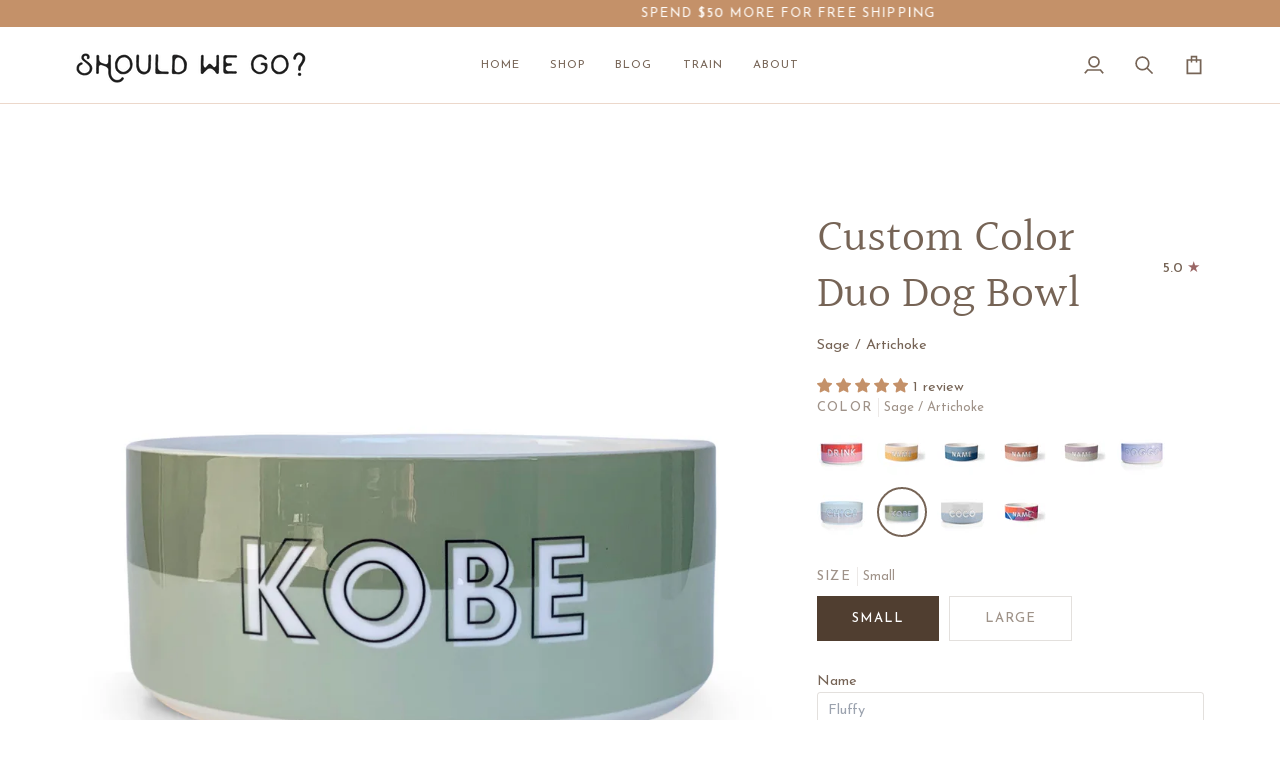

--- FILE ---
content_type: text/html; charset=UTF-8
request_url: https://www.stilyoapps.com/reconvert/reconvert_script_tags.php?shop=should-we-go.myshopify.com&store_client_id=RGlFdzFIWk5LWUsrNFlaVEdsaUdjdz09
body_size: -2
content:
{"result":"success","security_token":"$2y$10$Yq4YgTHTuCOCWiVHYWV7g.AyAST.yaww2k1cQa74UPyHa9YCOlUvO"}

--- FILE ---
content_type: text/html; charset=UTF-8
request_url: https://www.stilyoapps.com/reconvert/reconvert_script_tags.php?shop=should-we-go.myshopify.com&store_client_id=RGlFdzFIWk5LWUsrNFlaVEdsaUdjdz09
body_size: -2
content:
{"result":"success","security_token":"$2y$10$kUOyyJ\/s4BRf.iM0Q8z6iOsvz33EzxOyCVmjm7C9RBZ6ibXQrg15O"}

--- FILE ---
content_type: text/css
request_url: https://shouldwego.co/cdn/shop/t/11/assets/font-settings.css?v=69391498461425370561759333451
body_size: 364
content:
@font-face{font-family:Halant;font-weight:400;font-style:normal;font-display:swap;src:url(//shouldwego.co/cdn/fonts/halant/halant_n4.7a3ca1dd5e401bca6e0e60419988fc6cfb4396fb.woff2?h1=c2hvdWxkd2Vnby5jbw&h2=c2hvdWxkLXdlLWdvLmFjY291bnQubXlzaG9waWZ5LmNvbQ&hmac=43afa0636db7a0d51bbc8a47fe1c0501168ff1ae28eab96637c1a678d76d92dc) format("woff2"),url(//shouldwego.co/cdn/fonts/halant/halant_n4.38c179b4994871894f8956587b45f527a9326a7a.woff?h1=c2hvdWxkd2Vnby5jbw&h2=c2hvdWxkLXdlLWdvLmFjY291bnQubXlzaG9waWZ5LmNvbQ&hmac=e4758d4559e92ccb93cade8ed2dfd608134087fecf7078c1d9c5bdabbd7767b1) format("woff")}@font-face{font-family:Josefin Sans;font-weight:400;font-style:normal;font-display:swap;src:url(//shouldwego.co/cdn/fonts/josefin_sans/josefinsans_n4.70f7efd699799949e6d9f99bc20843a2c86a2e0f.woff2?h1=c2hvdWxkd2Vnby5jbw&h2=c2hvdWxkLXdlLWdvLmFjY291bnQubXlzaG9waWZ5LmNvbQ&hmac=096817613a0c155ad3346645c7be171d262e2b359d98fc5592bd98a81b20153a) format("woff2"),url(//shouldwego.co/cdn/fonts/josefin_sans/josefinsans_n4.35d308a1bdf56e5556bc2ac79702c721e4e2e983.woff?h1=c2hvdWxkd2Vnby5jbw&h2=c2hvdWxkLXdlLWdvLmFjY291bnQubXlzaG9waWZ5LmNvbQ&hmac=1358c5530b4ada7d187789ad178ac1155861bc252aa2d05fef419daec763d21c) format("woff")}@font-face{font-family:Josefin Sans;font-weight:400;font-style:normal;font-display:swap;src:url(//shouldwego.co/cdn/fonts/josefin_sans/josefinsans_n4.70f7efd699799949e6d9f99bc20843a2c86a2e0f.woff2?h1=c2hvdWxkd2Vnby5jbw&h2=c2hvdWxkLXdlLWdvLmFjY291bnQubXlzaG9waWZ5LmNvbQ&hmac=096817613a0c155ad3346645c7be171d262e2b359d98fc5592bd98a81b20153a) format("woff2"),url(//shouldwego.co/cdn/fonts/josefin_sans/josefinsans_n4.35d308a1bdf56e5556bc2ac79702c721e4e2e983.woff?h1=c2hvdWxkd2Vnby5jbw&h2=c2hvdWxkLXdlLWdvLmFjY291bnQubXlzaG9waWZ5LmNvbQ&hmac=1358c5530b4ada7d187789ad178ac1155861bc252aa2d05fef419daec763d21c) format("woff")}@font-face{font-family:Halant;font-weight:500;font-style:normal;font-display:swap;src:url(//shouldwego.co/cdn/fonts/halant/halant_n5.2f0aeb14183101d3c4b3789f94097cc6d2b1edda.woff2?h1=c2hvdWxkd2Vnby5jbw&h2=c2hvdWxkLXdlLWdvLmFjY291bnQubXlzaG9waWZ5LmNvbQ&hmac=66f9b93bd7d044a1fa555ff6b33588fcde87b03dc85bc6023a11475e38f5eb12) format("woff2"),url(//shouldwego.co/cdn/fonts/halant/halant_n5.6750530fae341cf4f5cac057f1da93aeef9bfc8c.woff?h1=c2hvdWxkd2Vnby5jbw&h2=c2hvdWxkLXdlLWdvLmFjY291bnQubXlzaG9waWZ5LmNvbQ&hmac=158d5736a227914c900abb56d6c7b9c4501315ce2e4afccc8c0a74379a0d3517) format("woff")}@font-face{font-family:Josefin Sans;font-weight:500;font-style:normal;font-display:swap;src:url(//shouldwego.co/cdn/fonts/josefin_sans/josefinsans_n5.72427d78743bbf3591b498f66ad0f8361904dc4d.woff2?h1=c2hvdWxkd2Vnby5jbw&h2=c2hvdWxkLXdlLWdvLmFjY291bnQubXlzaG9waWZ5LmNvbQ&hmac=f11f87c002fc080d16306b1d01080892031a61714f21ad3c652b11389210480e) format("woff2"),url(//shouldwego.co/cdn/fonts/josefin_sans/josefinsans_n5.15e133f4dfd3ea9ee7de5283759b87e9708721ae.woff?h1=c2hvdWxkd2Vnby5jbw&h2=c2hvdWxkLXdlLWdvLmFjY291bnQubXlzaG9waWZ5LmNvbQ&hmac=af572fb3552df0ec678fbe1c166289cb6f74cd8e0ec8f27ed0f322f2385f8fbd) format("woff")}@font-face{font-family:Josefin Sans;font-weight:500;font-style:normal;font-display:swap;src:url(//shouldwego.co/cdn/fonts/josefin_sans/josefinsans_n5.72427d78743bbf3591b498f66ad0f8361904dc4d.woff2?h1=c2hvdWxkd2Vnby5jbw&h2=c2hvdWxkLXdlLWdvLmFjY291bnQubXlzaG9waWZ5LmNvbQ&hmac=f11f87c002fc080d16306b1d01080892031a61714f21ad3c652b11389210480e) format("woff2"),url(//shouldwego.co/cdn/fonts/josefin_sans/josefinsans_n5.15e133f4dfd3ea9ee7de5283759b87e9708721ae.woff?h1=c2hvdWxkd2Vnby5jbw&h2=c2hvdWxkLXdlLWdvLmFjY291bnQubXlzaG9waWZ5LmNvbQ&hmac=af572fb3552df0ec678fbe1c166289cb6f74cd8e0ec8f27ed0f322f2385f8fbd) format("woff")}@font-face{font-family:Josefin Sans;font-weight:400;font-style:italic;font-display:swap;src:url(//shouldwego.co/cdn/fonts/josefin_sans/josefinsans_i4.a2ba85bff59cf18a6ad90c24fe1808ddb8ce1343.woff2?h1=c2hvdWxkd2Vnby5jbw&h2=c2hvdWxkLXdlLWdvLmFjY291bnQubXlzaG9waWZ5LmNvbQ&hmac=4a48d357ac70b9e68fa55cf607bd4fe4675e5229e05179713ffe48c3b5854c52) format("woff2"),url(//shouldwego.co/cdn/fonts/josefin_sans/josefinsans_i4.2dba61e1d135ab449e8e134ba633cf0d31863cc4.woff?h1=c2hvdWxkd2Vnby5jbw&h2=c2hvdWxkLXdlLWdvLmFjY291bnQubXlzaG9waWZ5LmNvbQ&hmac=91cf1c62b3b0423b65541f1fdd49ebe173fc23ccbaaaba5d8fbcd8e145e71dee) format("woff")}@font-face{font-family:Josefin Sans;font-weight:500;font-style:italic;font-display:swap;src:url(//shouldwego.co/cdn/fonts/josefin_sans/josefinsans_i5.24cfcbf486b16cad465e46cf4f709f8dee1c9da0.woff2?h1=c2hvdWxkd2Vnby5jbw&h2=c2hvdWxkLXdlLWdvLmFjY291bnQubXlzaG9waWZ5LmNvbQ&hmac=82c2261e616ffd4bf6f2848c20c8b8b4379b028c3655a56661c0e24742efc012) format("woff2"),url(//shouldwego.co/cdn/fonts/josefin_sans/josefinsans_i5.9788b7a07516efceab3b983b467dd972211b8317.woff?h1=c2hvdWxkd2Vnby5jbw&h2=c2hvdWxkLXdlLWdvLmFjY291bnQubXlzaG9waWZ5LmNvbQ&hmac=b0b9bc34ca0cb2a0a5789358871c3608ed0b738a18887c6eba1f8f073442b1a7) format("woff")}
/*# sourceMappingURL=/cdn/shop/t/11/assets/font-settings.css.map?v=69391498461425370561759333451 */


--- FILE ---
content_type: application/x-javascript; charset=utf-8
request_url: https://bundler.nice-team.net/app/shop/status/should-we-go.myshopify.com.js?1769153826
body_size: -330
content:
var bundler_settings_updated='1741984267';

--- FILE ---
content_type: text/javascript; charset=utf-8
request_url: https://shouldwego.co/products/color-duo-dog-bowl-sage-artichoke.js
body_size: 600
content:
{"id":7266530197682,"title":"Custom Color Duo Dog Bowl","handle":"color-duo-dog-bowl-sage-artichoke","description":"\u003cp\u003e\u003cmeta charset=\"utf-8\"\u003e\u003cspan\u003eThese personalized dog bowls add just the right touch of flair to your home. You work hard to make your home beautiful, don't settle for less-than-lovely dog bowls! Custom dog bowls make beautiful gifts for new dog owners and dog lovers of all kids. \u003c\/span\u003e\u003cbr\u003e\u003cbr\u003e\u003cspan\u003eThese modern ceramic dog bowls are heavy enough to stand up to nose and paw nudges (no spills here!) and they're easy on the eyes. Pick up two matching custom dog bowls or mix and match with our other styles.\u003c\/span\u003e\u003cbr\u003e\u003c\/p\u003e","published_at":"2022-03-31T11:14:41-07:00","created_at":"2022-03-24T15:54:22-07:00","vendor":"Should We Go?","type":"","tags":["color duo custom bowl","holiday"],"price":4200,"price_min":4200,"price_max":4600,"available":true,"price_varies":true,"compare_at_price":4200,"compare_at_price_min":4200,"compare_at_price_max":4600,"compare_at_price_varies":true,"variants":[{"id":44923947810994,"title":"Small","option1":"Small","option2":null,"option3":null,"sku":"CUSTOMB-SM-DUO","requires_shipping":true,"taxable":true,"featured_image":null,"available":true,"name":"Custom Color Duo Dog Bowl - Small","public_title":"Small","options":["Small"],"price":4200,"weight":907,"compare_at_price":4200,"inventory_management":"shopify","barcode":"","requires_selling_plan":false,"selling_plan_allocations":[]},{"id":44923947843762,"title":"Large","option1":"Large","option2":null,"option3":null,"sku":"T3-R2MX-6LRE","requires_shipping":true,"taxable":true,"featured_image":null,"available":true,"name":"Custom Color Duo Dog Bowl - Large","public_title":"Large","options":["Large"],"price":4600,"weight":907,"compare_at_price":4600,"inventory_management":"shopify","barcode":"","requires_selling_plan":false,"selling_plan_allocations":[]}],"images":["\/\/cdn.shopify.com\/s\/files\/1\/2352\/6909\/products\/47.png?v=1648676506","\/\/cdn.shopify.com\/s\/files\/1\/2352\/6909\/products\/DSC092342.jpg?v=1651097127","\/\/cdn.shopify.com\/s\/files\/1\/2352\/6909\/products\/DSC09357_7b432357-15e5-4d9b-aeda-ce053132de7b.jpg?v=1651097127","\/\/cdn.shopify.com\/s\/files\/1\/2352\/6909\/products\/DSC09265_01da432f-87ad-4e30-8c7a-574f5c07da22.jpg?v=1651097127","\/\/cdn.shopify.com\/s\/files\/1\/2352\/6909\/products\/DSC09255.jpg?v=1651097127","\/\/cdn.shopify.com\/s\/files\/1\/2352\/6909\/products\/DSC09247.jpg?v=1651097127"],"featured_image":"\/\/cdn.shopify.com\/s\/files\/1\/2352\/6909\/products\/47.png?v=1648676506","options":[{"name":"Size","position":1,"values":["Small","Large"]}],"url":"\/products\/color-duo-dog-bowl-sage-artichoke","media":[{"alt":null,"id":25250986426546,"position":1,"preview_image":{"aspect_ratio":1.0,"height":2500,"width":2500,"src":"https:\/\/cdn.shopify.com\/s\/files\/1\/2352\/6909\/products\/47.png?v=1648676506"},"aspect_ratio":1.0,"height":2500,"media_type":"image","src":"https:\/\/cdn.shopify.com\/s\/files\/1\/2352\/6909\/products\/47.png?v=1648676506","width":2500},{"alt":null,"id":25511773339826,"position":2,"preview_image":{"aspect_ratio":0.999,"height":3739,"width":3736,"src":"https:\/\/cdn.shopify.com\/s\/files\/1\/2352\/6909\/products\/DSC092342.jpg?v=1651097127"},"aspect_ratio":0.999,"height":3739,"media_type":"image","src":"https:\/\/cdn.shopify.com\/s\/files\/1\/2352\/6909\/products\/DSC092342.jpg?v=1651097127","width":3736},{"alt":null,"id":25511773208754,"position":3,"preview_image":{"aspect_ratio":1.5,"height":2000,"width":3000,"src":"https:\/\/cdn.shopify.com\/s\/files\/1\/2352\/6909\/products\/DSC09357_7b432357-15e5-4d9b-aeda-ce053132de7b.jpg?v=1651097127"},"aspect_ratio":1.5,"height":2000,"media_type":"image","src":"https:\/\/cdn.shopify.com\/s\/files\/1\/2352\/6909\/products\/DSC09357_7b432357-15e5-4d9b-aeda-ce053132de7b.jpg?v=1651097127","width":3000},{"alt":null,"id":25511773241522,"position":4,"preview_image":{"aspect_ratio":1.5,"height":2000,"width":3000,"src":"https:\/\/cdn.shopify.com\/s\/files\/1\/2352\/6909\/products\/DSC09265_01da432f-87ad-4e30-8c7a-574f5c07da22.jpg?v=1651097127"},"aspect_ratio":1.5,"height":2000,"media_type":"image","src":"https:\/\/cdn.shopify.com\/s\/files\/1\/2352\/6909\/products\/DSC09265_01da432f-87ad-4e30-8c7a-574f5c07da22.jpg?v=1651097127","width":3000},{"alt":null,"id":25511773274290,"position":5,"preview_image":{"aspect_ratio":1.5,"height":2000,"width":3000,"src":"https:\/\/cdn.shopify.com\/s\/files\/1\/2352\/6909\/products\/DSC09255.jpg?v=1651097127"},"aspect_ratio":1.5,"height":2000,"media_type":"image","src":"https:\/\/cdn.shopify.com\/s\/files\/1\/2352\/6909\/products\/DSC09255.jpg?v=1651097127","width":3000},{"alt":null,"id":25511773307058,"position":6,"preview_image":{"aspect_ratio":1.5,"height":3000,"width":4500,"src":"https:\/\/cdn.shopify.com\/s\/files\/1\/2352\/6909\/products\/DSC09247.jpg?v=1651097127"},"aspect_ratio":1.5,"height":3000,"media_type":"image","src":"https:\/\/cdn.shopify.com\/s\/files\/1\/2352\/6909\/products\/DSC09247.jpg?v=1651097127","width":4500}],"requires_selling_plan":false,"selling_plan_groups":[]}